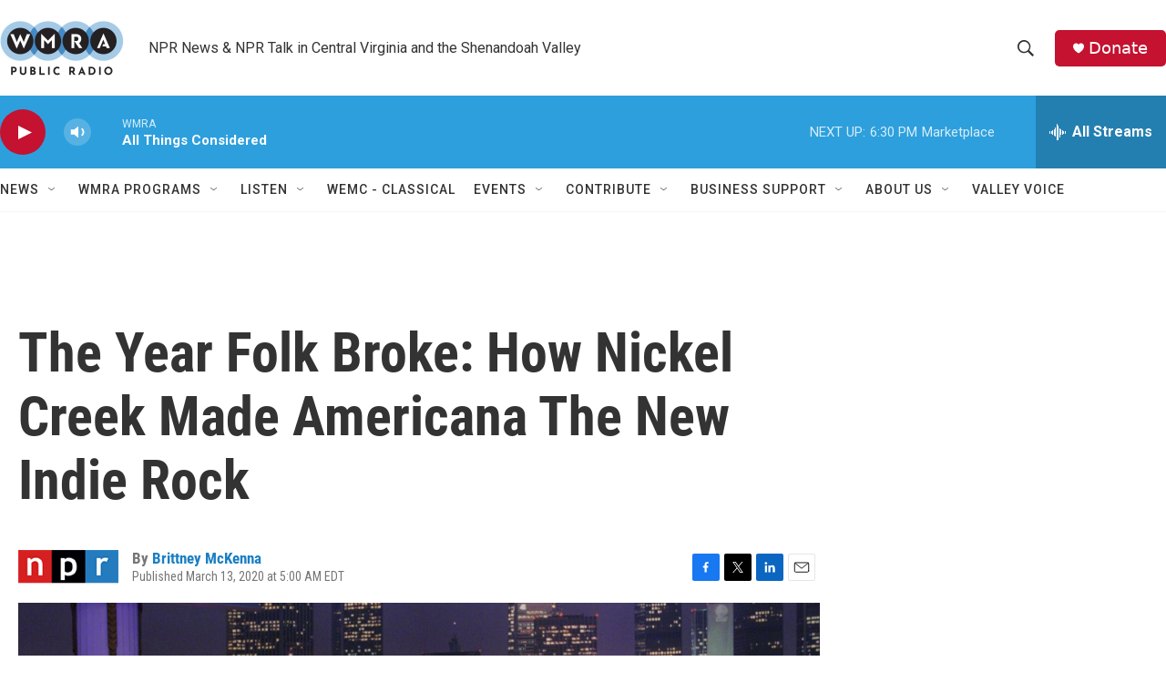

--- FILE ---
content_type: text/html; charset=utf-8
request_url: https://www.google.com/recaptcha/api2/aframe
body_size: 267
content:
<!DOCTYPE HTML><html><head><meta http-equiv="content-type" content="text/html; charset=UTF-8"></head><body><script nonce="5qXv4xElYejdpDcKHt21JA">/** Anti-fraud and anti-abuse applications only. See google.com/recaptcha */ try{var clients={'sodar':'https://pagead2.googlesyndication.com/pagead/sodar?'};window.addEventListener("message",function(a){try{if(a.source===window.parent){var b=JSON.parse(a.data);var c=clients[b['id']];if(c){var d=document.createElement('img');d.src=c+b['params']+'&rc='+(localStorage.getItem("rc::a")?sessionStorage.getItem("rc::b"):"");window.document.body.appendChild(d);sessionStorage.setItem("rc::e",parseInt(sessionStorage.getItem("rc::e")||0)+1);localStorage.setItem("rc::h",'1769036412158');}}}catch(b){}});window.parent.postMessage("_grecaptcha_ready", "*");}catch(b){}</script></body></html>